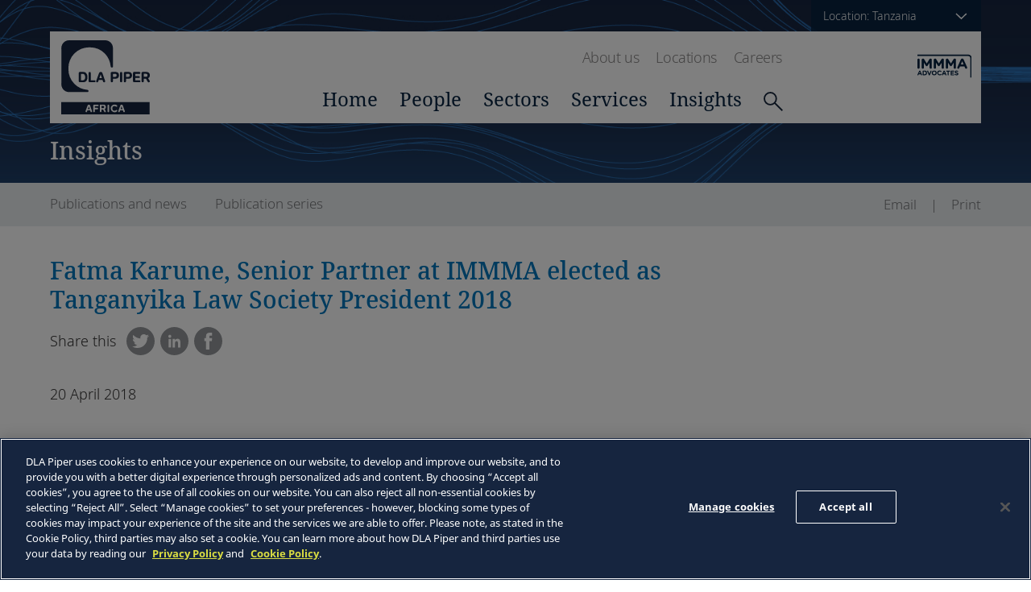

--- FILE ---
content_type: text/html;charset=UTF-8
request_url: https://www.dlapiperafrica.com/en/tanzania/insights/2018/fatma-karume-elected-tls-president.html
body_size: 9045
content:
<!DOCTYPE html>
<html lang="en">
<head>
    <meta charset="UTF-8">

<!-- OneTrust Cookies Consent Notice start for www.dlapiperafrica.com -->
	<script type="text/javascript" src=https://cdn.cookielaw.org/consent/39cfb591-500c-475e-8f78-f891f51c471b/OtAutoBlock.js ></script>
	<script src=https://cdn.cookielaw.org/scripttemplates/otSDKStub.js  type="text/javascript" charset="UTF-8" data-domain-script="39cfb591-500c-475e-8f78-f891f51c471b" ></script>
	<script type="text/javascript">
	function OptanonWrapper() { }
	</script>
	<!-- OneTrust Cookies Consent Notice end for www.dlapiperafrica.com -->

<meta name="viewport" content="width=device-width, initial-scale=1.0" />

<title>Fatma Karume, Senior Partner at IMMMA elected as Tanganyika Law Society President 2018 - DLA Piper Africa in Tanzania - IMMMA Advocates</title>
<meta name="description" content="Fatma Karume, Senior Partner and Head of Litigation at IMMMA Advocates has emerged victorious in the Tanganyika Law Society (TLS) presidential election held in Arusha.">
<meta name="keywords" content=""/>

<link rel="stylesheet" href="/export/system/modules/com.dlapiper.africa/resources/css/vendor/normalize.css" />
<link rel="stylesheet" href="/export/system/modules/com.dlapiper.africa/resources/css/index.css?v=0.19" />
<link rel="stylesheet" href="/export/system/modules/com.dlapiper.africa/resources/css/vendor/swiper.min.css" />



<link rel="icon" href="/en/system/modules/za.co.heliosdesign.dla.common/resources/img/favicon.ico" type="image/x-icon" />
<link rel="shortcut icon" href="/en/system/modules/za.co.heliosdesign.dla.common/resources/img/favicon.ico" type="image/x-icon" />


<meta property="og:title" content="Fatma Karume, Senior Partner at IMMMA elected as Tanganyika Law Society President 2018 | DLA Piper Africa, Tanzania | IMMMA Advocates" />
<meta property="og:type" content="article" />
<meta property="og:url" content="https://www.dlapiperafrica.com/en/tanzania/insights/2018/fatma-karume-elected-tls-president.html" />
<meta property="og:image" content="https://www.dlapiperafrica.com/export/sites/africa/images/social-share.jpg_2063069299.jpg" />
<meta property="og:site_name" content="DLA Piper Africa" />
<script type="text/javascript">
var addthis_share = {
   url: "https://www.dlapiperafrica.com/en/tanzania/insights/2018/fatma-karume-elected-tls-president.html",
   title: "Fatma Karume, Senior Partner at IMMMA elected as Tanganyika Law Society President 2018 | DLA Piper Africa, Tanzania | IMMMA Advocates",
   description: "Fatma Karume, Senior Partner and Head of Litigation at IMMMA Advocates has emerged victorious in the Tanganyika Law Society (TLS) presidential election held in Arusha.",
   media: "https://www.dlapiperafrica.com/export/sites/africa/images/social-share.jpg_2063069299.jpg"
}
</script>

<meta name="facebook-domain-verification" content="n18x4o01lzio8cm2upsje81efnib1u" />

<!-- Google Tag Manager -->
<script>(function(w,d,s,l,i){w[l]=w[l]||[];w[l].push({'gtm.start':
new Date().getTime(),event:'gtm.js'});var f=d.getElementsByTagName(s)[0],
j=d.createElement(s),dl=l!='dataLayer'?'&l='+l:'';j.async=true;j.src=
'https://www.googletagmanager.com/gtm.js?id='+i+dl;f.parentNode.insertBefore(j,f);
})(window,document,'script','dataLayer','GTM-TPBSPGN');</script>
<!-- End Google Tag Manager -->
</head><body class="theme--blue page--undefined themed">
	<!-- Google Tag Manager (noscript) -->
<noscript><iframe src="https://www.googletagmanager.com/ns.html?id=GTM-TPBSPGN"
height="0" width="0" style="display:none;visibility:hidden"></iframe></noscript>
<!-- End Google Tag Manager (noscript) -->
    <div class="location__dialog">
    <div class="container">
        <div class="location__wrapper">
            <header class="location__header">
                <h2>Select a location</h2>
                <div class="location__hide-button-wrapper">
					<button class="btn btn--close-location" type="button" data-location-menu="hide">
						<svg class="icon--close" xmlns="http://www.w3.org/2000/svg" viewBox="0 0 612 612">
							<path class="icon--close__path" d="M612 36.004L576.521.603 306 270.608 35.478.603 0 36.004l270.522 270.007L0 575.997l35.478 35.4L306 341.411l270.521 269.986 35.479-35.4-270.541-269.986z" />
						</svg>
					</button>
				</div>
            </header>
            <div class="location__content">
                <div class="location__region">
                    <h3 class="location__title"><a class="location__title-link" href="#">Africa</a></h3>
                    <div class="location__regions">
                        <ul class="location__list">
                            <li><a class="location__link" href="#" data-country="/en/africa-wide" data-country-name="Africa-wide" data-location-notice="show">Africa-wide</a></li>
							<li><a class="location__link" href="#" data-country="/en/algeria/" data-country-name="Algeria" data-location-notice="show">Algeria</a></li><li>
											<a class="location__link" href="#" data-country="/en/angola/" data-country-name="Angola" data-location-notice="show">Angola (English)</a>
											<a class="location__link" href="#" data-country="/pt/angola/"  data-location-notice="show">(Português)</a></li><li><a class="location__link" href="#" data-country="/en/botswana/" data-country-name="Botswana" data-location-notice="show">Botswana</a></li><li><a class="location__link" href="#" data-country="/en/burundi/" data-country-name="Burundi" data-location-notice="show">Burundi</a></li><li><a class="location__link" href="#" data-country="/en/ghana/" data-country-name="Ghana" data-location-notice="show">Ghana</a></li><li><a class="location__link" href="#" data-country="/en/kenya/" data-country-name="Kenya" data-location-notice="show">Kenya</a></li><li><a class="location__link" href="#" data-country="/en/mauritius/" data-country-name="Mauritius" data-location-notice="show">Mauritius</a></li><li><a class="location__link" href="#" data-country="/en/morocco/" data-country-name="Morocco" data-location-notice="show">Morocco</a></li><li>
											<a class="location__link" href="#" data-country="/en/mozambique/" data-country-name="Mozambique" data-location-notice="show">Mozambique (English)</a>
											<a class="location__link" href="#" data-country="/pt/mozambique/"  data-location-notice="show">(Português)</a></li><li><a class="location__link" href="#" data-country="/en/namibia/" data-country-name="Namibia" data-location-notice="show">Namibia</a></li><li><a class="location__link" href="#" data-country="/en/nigeria/" data-country-name="Nigeria" data-location-notice="show">Nigeria</a></li><li><a class="location__link" href="#" data-country="/en/rwanda/" data-country-name="Rwanda" data-location-notice="show">Rwanda</a></li><li>
											<a class="location__link" href="#" data-country="/en/senegal/" data-country-name="Senegal" data-location-notice="show">Senegal (English)</a>
											<a class="location__link" href="#" data-country="/fr/senegal/"  data-location-notice="show">(Français)</a></li><li><a class="location__link" href="#" data-country="/en/south-africa/" data-country-name="South Africa" data-location-notice="show">South Africa</a></li><li><a class="location__link" href="#" data-country="/en/tanzania/" data-country-name="Tanzania" data-location-notice="show">Tanzania</a></li><li><a class="location__link" href="#" data-country="/en/tunisia/" data-country-name="Tunisia" data-location-notice="show">Tunisia</a></li><li><a class="location__link" href="#" data-country="/en/uganda/" data-country-name="Uganda" data-location-notice="show">Uganda</a></li><li><a class="location__link" href="#" data-country="/en/zambia/" data-country-name="Zambia" data-location-notice="show">Zambia</a></li><li><a class="location__link" href="#" data-country="/en/zimbabwe/" data-country-name="Zimbabwe" data-location-notice="show">Zimbabwe</a></li>	
                        </ul>
                    </div>
                </div>
            </div>
            <div class="location__notice">
                <div class="location__notice__wrapper">
                    <div class="location__notice__text">
                        <p>This selection will switch the site from presenting information primarily about Tanzania to information primarily about <span class="switch-country"></span>. If you would like to switch back, you may use location selection options at the top of the page.</p>
                        <form class="location__notice__form">
                            <div class="location__notice__label-wrapper"><input class="styled-checkbox" type="checkbox" id="default-location" /><label for="default-location">Please make <span class="switch-country"></span> my default location (this will set a cookie)</label></div>
                            <div class="btn__wrapper btn__wrapper--horizontal">
								<button class="btn btn--type-1 btn--type-1-reversed btn--notice btn__wrapper__item" id="switch-button" type="button">Continue</button>
								<button class="btn btn--type-1 btn--notice btn__wrapper__item" type="button" data-location-notice="hide">Cancel</button>
							</div>
                        </form>
                    </div>
                </div>
                <div class="location__hide-button-wrapper">
					<button class="btn btn--close-location-notice" type="button" data-location-notice="hide">
						<svg class="icon--close" xmlns="http://www.w3.org/2000/svg" viewBox="0 0 612 612">
                            <path class="icon--close__path" d="M612 36.004L576.521.603 306 270.608 35.478.603 0 36.004l270.522 270.007L0 575.997l35.478 35.4L306 341.411l270.521 269.986 35.479-35.4-270.541-269.986z" />
                        </svg>
					</button>
				</div>
            </div>
        </div>
    </div>
</div>
    
	
	
	
<header class="header" style="background-image:url(/export/system/modules/com.dlapiper.africa/resources/img/header-subpage-banner-blue.jpg);">
    <div class="header__container">
        <div class="header__locale">
	<button class="btn btn--locale" type="button" data-location-menu="show">
		
		<span class="btn__text">Location: Tanzania</span>
		<span class="icon icon--arrow-down">
			<svg class="arrow-down" viewBox="0 0 40 40">
				<path class="arrow-down__segment" d="M8.027 13.833l12.834 12.333 12.833-12.333"></path>
			</svg>
		</span>
	</button>
</div>
        <div class="navigation"><a class="header__logo header__logo--main" href="/en/tanzania/index.html">
			<img alt="DLA Piper Africa" class="logo" src="/export/system/modules/com.dlapiper.africa/resources/img/logos/dla-piper-africa-navy.svg" />
		</a>
    <nav class="navigation__nav">
        <nav class="nav nav--type-1">
            <ul class="nav__list">
                <li class="nav__item"><a class="nav__anchor" href="/en/tanzania/about.html">About us</a></li>
                <li class="nav__item"><a class="nav__anchor" href="/en/tanzania/locations/">Locations</a></li>
				
				<li class="nav__item"><a class="nav__anchor" href="/en/tanzania/careers/">Careers</a></li>
            </ul>
        </nav>
        <nav class="nav nav--type-2">
            <ul class="nav__list">
                <li class="nav__item"><a class="nav__anchor" href="/en/tanzania/index.html">Home</a></li>
                <li class="nav__item"><a class="nav__anchor" href="/en/tanzania/people/">People</a></li>
                <li class="nav__item"><a class="nav__anchor" href="/en/tanzania/sectors/" data-link-to="sectors">Sectors</a></li>
                <li class="nav__item"><a class="nav__anchor" href="/en/tanzania/services/" data-link-to="services">Services</a></li>
                <li class="nav__item"><a class="nav__anchor" href="/en/tanzania/insights/" data-link-to="insights">Insights</a></li>
                <li class="nav__item nav__item--search">
                    <div class="header__search__wrapper">
                        <button class="btn btn--header__search__btn--toggle" type="button">
                            <svg class="icon--search" xmlns:xlink="http://www.w3.org/1999/xlink" viewBox="0 0 234 231">
                                <defs>
                                    <path class="icon--search__path" id="a" d="M333.738 386.39c0 39.765-32.236 72-72 72-39.765 0-72-32.235-72-72s32.235-72 72-72c39.764 0 72 32.235 72 72z" />
                                    <path class="icon--search__path" id="b" d="M313.202 436.743L407 529" />
                                </defs>
                                <use fill="#fff" fill-opacity="0" stroke="#15243a" stroke-miterlimit="50" stroke-width="18" xlink:href="#a" transform="translate(-180 -305)" />
                                <use fill="#fff" fill-opacity="0" stroke="#15243a" stroke-miterlimit="50" stroke-width="18" xlink:href="#b" transform="translate(-180 -305)" />
                            </svg>
                            <svg class="icon--close" xmlns="http://www.w3.org/2000/svg" width="612" height="612" viewBox="0 0 612 612">
                                <path class="icon--close__path" d="M612 36.004L576.521.603 306 270.608 35.478.603 0 36.004l270.522 270.007L0 575.997l35.478 35.4L306 341.411l270.521 269.986 35.479-35.4-270.541-269.986z" />
                            </svg>
                        </button>
                        <form class="header__search__form" method="get" action="/en/tanzania/results.html">
                            <input type="text" name="query" placeholder="Search. . ." />
                            <button class="btn " type="submit">
                                <svg class="icon--search" xmlns:xlink="http://www.w3.org/1999/xlink" viewBox="0 0 234 231">
                                    <defs>
                                        <path class="icon--search__path" id="a" d="M333.738 386.39c0 39.765-32.236 72-72 72-39.765 0-72-32.235-72-72s32.235-72 72-72c39.764 0 72 32.235 72 72z" />
                                        <path class="icon--search__path" id="b" d="M313.202 436.743L407 529" />
                                    </defs>
                                    <use fill="#fff" fill-opacity="0" stroke="#15243a" stroke-miterlimit="50" stroke-width="18" xlink:href="#a" transform="translate(-180 -305)" />
                                    <use fill="#fff" fill-opacity="0" stroke="#15243a" stroke-miterlimit="50" stroke-width="18" xlink:href="#b" transform="translate(-180 -305)" />
                                </svg>
                            </button>
                        </form>
                    </div>
                </li>
            </ul>
        </nav>
        <div class="expanded" data-submenu-for="sectors">
            <header class="expanded__header">
                
				<br/>
            </header>
            <ul class="expanded__nav"><li class="expanded-nav__item "><a class="expanded-nav__link" href="/en/tanzania/sectors/energy-and-natural-resources.html">Energy and Natural Resources</a></li><li class="expanded-nav__item "><a class="expanded-nav__link" href="/en/tanzania/sectors/financial-services.html">Financial Services</a></li><li class="expanded-nav__item "><a class="expanded-nav__link" href="/en/tanzania/sectors/infrastructure-construction-transport.html">Infrastructure, Construction and Transport</a></li><li class="expanded-nav__item "><a class="expanded-nav__link" href="/en/tanzania/sectors/insurance.html">Insurance</a></li></ul>
        </div>
        <div class="expanded" data-submenu-for="services">
            <header class="expanded__header">
                
				<br/>
            </header>
            <ul class="expanded__nav"><li class="expanded-nav__item "><a class="expanded-nav__link" href="/en/tanzania/services/corporate.html">Corporate</a></li><li class="expanded-nav__item "><a class="expanded-nav__link" href="/en/tanzania/services/employment.html">Employment</a></li><li class="expanded-nav__item "><a class="expanded-nav__link" href="/en/tanzania/services/finance-and-projects.html">Finance and Projects</a></li><li class="expanded-nav__item "><a class="expanded-nav__link" href="/en/tanzania/services/intellectual-property-and-technology.html">Intellectual Property and Technology</a></li><li class="expanded-nav__item "><a class="expanded-nav__link" href="/en/tanzania/services/litigation-and-regulatory.html">Litigation, Arbitration and Regulatory</a></li><li class="expanded-nav__item "><a class="expanded-nav__link" href="/en/tanzania/services/restructuring.html">Restructuring</a></li><li class="expanded-nav__item "><a class="expanded-nav__link" href="/en/tanzania/services/tax.html">Tax</a></li><li class="expanded-nav__item expanded-nav__item--hidden">&nbsp;</li></ul>
        </div>
        <div class="expanded" data-submenu-for="insights">
            <header class="expanded__header">
                <p>Browse our latest publications, alerts, insights and press releases.</p>
            </header>
            <ul class="expanded__nav">
                <li class="expanded-nav__item "><a class="expanded-nav__link" href="/en/tanzania/insights/">Publications and news</a></li>
                <li class="expanded-nav__item "><a class="expanded-nav__link" href="/en/tanzania/insights/publication-series.html">Publication series</a></li>
				
            </ul>
        </div>
    </nav>
    <a class="header__logo header__logo--site header__logo--site--right" href="/en/tanzania/index.html">
				<img alt="immma-advocates-logo-dark-blue" class="logo" src="/export/sites/africa/images/logos/immma-advocates-logo-dark-blue.svg_2063069299.svg" />
			</a>
    <div class="navigation__burger-wrapper ">
        <button class="btn btn--navigation btn--navigation-open" type="button" data-menu="show">
            <svg xmlns="http://www.w3.org/2000/svg" viewBox="0 0 42.620846 29.8323">
                <defs>
                    <clipPath id="a">
                        <path d="M0 200h200V0H0z" />
                    </clipPath>
                </defs>
                <g clip-path="url(#a)" transform="matrix(.35278 0 0 -.35278 -13.967248 47.19937)">
                    <path d="M154.3662 61.3125H45.6302c-3.336 0-6.038-2.702-6.038-6.041 0-3.34 2.702-6.042 6.038-6.042h108.736c3.326 0 6.041 2.702 6.041 6.042 0 3.339-2.715 6.041-6.041 6.041m0 36.239H45.6302c-3.336 0-6.038-2.705-6.038-6.039 0-3.336 2.702-6.044 6.038-6.044h108.736c3.326 0 6.041 2.708 6.041 6.044 0 3.334-2.715 6.039-6.041 6.039m-108.736 24.162h108.736c3.326 0 6.041 2.705 6.041 6.038 0 3.34-2.715 6.042-6.041 6.042H45.6302c-3.336 0-6.038-2.702-6.038-6.042 0-3.333 2.702-6.038 6.038-6.038" style="fill:#3176ba;fill-opacity:1;fill-rule:nonzero;stroke:none" />
                </g>
            </svg>
        </button>
        <button class="btn btn--navigation btn--navigation-close" type="button" data-menu="hide">
            <svg class="icon--close" xmlns="http://www.w3.org/2000/svg" width="612" height="612" viewBox="0 0 612 612">
                <path class="icon--close__path" d="M612 36.004L576.521.603 306 270.608 35.478.603 0 36.004l270.522 270.007L0 575.997l35.478 35.4L306 341.411l270.521 269.986 35.479-35.4-270.541-269.986z" />
            </svg>
        </button>
    </div>
	
</div>
        <div class="header__title">
            <h1>Insights</h1>
        </div>
    </div>
	<section class="subheader">
		<div class="subheader__bar">
			<div class="container">
				<div class="subheader__bar__wrapper">
					<div class="menu-bar__column--left">
						<ul class="tabs-links">
							<a class="tabs-links__anchor" href="/en/tanzania/insights/index.html">
								<li class="tabs-links__link">Publications and news</li>
							</a>
							<a class="tabs-links__anchor" href="/en/tanzania/insights/publication-series.html">
								<li class="tabs-links__link">Publication series</li>
							</a>
							
						</ul>
					</div>
					<div class="menu-bar__column--right">
	<nav class="nav nav--type-3 menu-bar__nav">
		<ul class="nav__list">
			<li class="nav__item"><a class="nav__anchor" href="/cdn-cgi/l/email-protection#[base64]"><span>Email</span></a></li>
			<li class="nav__item"><a class="nav__anchor" href="javascript:window.print();"><span>Print</span></a></li>
			
		</ul>
	</nav>
</div>
				</div>
			</div>
		</div>
	</section>
</header>

<main class="layout layout--content-sidebar">
    <div class="container">
        <div class="layout__wrapper">
            <section class="content-section">
                <div class="layout__content__container">
                    <div class="layout__content">
                        <header class="single__header">
                            <h1>Fatma Karume, Senior Partner at IMMMA elected as Tanganyika Law Society President 2018</h1><div class="social-grid__wrapper social-grid__wrapper--inline single__socials">
								<span class="social-grid__label">Share this</span>
								<ul class="social-grid">
									<li class="social-grid__item">
										<a class="social-grid__anchor" href="https://twitter.com/share?text=Fatma Karume, Senior Partner at IMMMA elected as Tanganyika Law Society President 2018&url=https://www.dlapiperafrica.com/en/tanzania/insights/2018/fatma-karume-elected-tls-president.html" target="_blank">
											<svg class="social-media-icon" xmlns="http://www.w3.org/2000/svg" viewBox="0 0 7.5656719 6.148211">
												<path d="M0 5.45077c.68685832.44097221 1.50318608.69744165 2.37913328.69744165 2.88219438 0 4.50991101-2.43416661 4.41219157-4.61715545.3030361-.21872222.56620832-.49177221.7743472-.80362776-.27869443.12347222-.5774972.20708055-.89146942.244475.32032222-.19191111.5665611-.49600555.68262499-.8586611-.30021389.1778-.63217777.30726944-.98530832.37676666C6.08788598.188384 5.6843082 6.8e-7 5.23804433 6.8e-7c-1.00153609 0-1.73813607.93486109-1.51165275 1.9057055-1.2901083-.06455832-2.43381383-.68262498-3.1993416-1.6217194C.12065.98178121.31608889 1.8944173 1.00718054 2.3562034c-.25435277-.0077611-.49388887-.07796389-.70343887-.19402777-.01658056.7189611.49882777 1.3917083 1.24530553 1.54163885-.21872222.05926667-.45755277.07267222-.70096943.02645834.19755555.61700832.77081943 1.06503608 1.45026941 1.07773608C1.6457083 5.31953667.8237361 5.54813666 0 5.45077" style="fill:#fff;fill-opacity:1;fill-rule:nonzero;stroke:none" />
											</svg>
										</a>
									</li>
									<li class="social-grid__item">
										<a class="social-grid__anchor" href="https://www.linkedin.com/shareArticle?mini=true&url=https://www.dlapiperafrica.com/en/tanzania/insights/2018/fatma-karume-elected-tls-president.html&title=Fatma Karume, Senior Partner at IMMMA elected as Tanganyika Law Society President 2018" target="_blank">
											<svg class="social-media-icon social-media-icon--linkedin" xmlns="http://www.w3.org/2000/svg" viewBox="0 0 6.2331595 6.2362695">
												<g transform="translate(-84.573896 -161.5902)">
													<path d="M84.697545 167.82643h1.286581v-4.15713h-1.286581z" style="fill:#fff;fill-opacity:1;fill-rule:nonzero;stroke:none;stroke-width:.35277775" />
													<path d="M85.334838 163.12478c.42015832 0 .76094165-.34395833.76094165-.76729165 0-.4236861-.34078333-.76729165-.76094165-.76729165-.4205111 0-.76094165.34360555-.76094165.76729165 0 .42333332.34043055.76729165.76094165.76729165M88.041631 165.64383c0-.58419999.26916944-.93239165.7838722-.93239165.473075 0 .70061666.33443333.70061666.93239165v2.18263606h1.28093608v-2.63242772c0-1.11371942-.63111943-1.6520583-1.5123583-1.6520583-.88194443 0-1.25306664.6872111-1.25306664.6872111v-.5602111h-1.2347222v4.15748602h1.2347222z" style="fill:#fff;fill-opacity:1;fill-rule:nonzero;stroke:none" />
												</g>
											</svg>
										</a>
									</li>
									<li class="social-grid__item">
										<a class="social-grid__anchor" href="https://www.facebook.com/sharer.php?u=https://www.dlapiperafrica.com/en/tanzania/insights/2018/fatma-karume-elected-tls-president.html&p[title]=Fatma Karume, Senior Partner at IMMMA elected as Tanganyika Law Society President 2018" target="_blank">
											<svg class="social-media-icon" xmlns="http://www.w3.org/2000/svg" viewBox="0 0 3.6180887 7.8390746">
												<path d="M.821267 7.83907h1.57832774V3.88654786h1.1013722l.11712222-1.32362219H2.39959474V1.8086868c0-.31185555.06279445-.43462221.36406666-.43462221h.85442776V-.00000483H2.52553641c-1.17474998 0-1.70426941.517525-1.70426941 1.5077722v1.0551583H3.5e-7v1.33984997H.821267z" style="fill:#fff;fill-opacity:1;fill-rule:nonzero;stroke:none" />
											</svg>
										</a>
									</li>
								</ul>
							</div>
							<div class="single__header__meta">
								<time datetime="2018-04-20">20 April 2018</time>
								
                            </div>
                        </header>
                        
						<div class="with-intro">
							<p>Fatma Karume, Senior Partner and Head of Litigation at IMMMA Advocates has emerged victorious in the&nbsp;<strong>Tanganyika Law Society (TLS)&nbsp;</strong>presidential election held in Arusha. She defeated three other contestants, Mr Godwin Ngwilimi (363 votes), Mr Godwin Mwaipongo (12 votes), and Mr Godfrey Wasonga (6).</p>
<p>Ms. Fatma succeeds Mr Tundu Lissu, who is recovering from gunshot wounds in Belgium. She becomes only the second female president of the bar association of mainlandTanzania in its entire history.</p>
<p>TLS started their two-day meeting on Friday 13th April 2018, at Mt Meru conference hall, which was opened by the Principal Judge, Dr Ferdinand Wambali.</p>
<p>The campaigns were initiated throughout the day where all opponents gave their speeches.Voting was done on Saturday morning 14th April 2018, and the results were announced in the evening the same day.</p>
<p>Outgoing TLS president Lissu sent a strong farewell message to members of the Society. In his 10-page statement from his Belgian hospital bed where he is receiving treatment following the September 7 attack – while attending a Parliamentary session in Dodoma – Mr Lissu thanked theTLS members for their suppor t from ‘Day One’ when he was elected TLS president on March 18 last year.</p>
<p>To know more about the firm, please check our&nbsp;<a href="https://www.linkedin.com/company/immmaadvocates/" target="_blank" rel="noopener noreferrer">Linkedin Page</a>.</p>
						</div>
						
						
                        <div class="social-grid__wrapper social-grid__wrapper--inline single__socials">
                        	<span class="social-grid__label">Share this</span>
                            <ul class="social-grid">
                                <li class="social-grid__item">
                                	<a class="social-grid__anchor" href="https://twitter.com/share?text=Fatma Karume, Senior Partner at IMMMA elected as Tanganyika Law Society President 2018&url=https://www.dlapiperafrica.com/en/tanzania/insights/2018/fatma-karume-elected-tls-president.html">
                                		<svg class="social-media-icon" xmlns="http://www.w3.org/2000/svg" viewBox="0 0 7.5656719 6.148211">
                                            <path d="M0 5.45077c.68685832.44097221 1.50318608.69744165 2.37913328.69744165 2.88219438 0 4.50991101-2.43416661 4.41219157-4.61715545.3030361-.21872222.56620832-.49177221.7743472-.80362776-.27869443.12347222-.5774972.20708055-.89146942.244475.32032222-.19191111.5665611-.49600555.68262499-.8586611-.30021389.1778-.63217777.30726944-.98530832.37676666C6.08788598.188384 5.6843082 6.8e-7 5.23804433 6.8e-7c-1.00153609 0-1.73813607.93486109-1.51165275 1.9057055-1.2901083-.06455832-2.43381383-.68262498-3.1993416-1.6217194C.12065.98178121.31608889 1.8944173 1.00718054 2.3562034c-.25435277-.0077611-.49388887-.07796389-.70343887-.19402777-.01658056.7189611.49882777 1.3917083 1.24530553 1.54163885-.21872222.05926667-.45755277.07267222-.70096943.02645834.19755555.61700832.77081943 1.06503608 1.45026941 1.07773608C1.6457083 5.31953667.8237361 5.54813666 0 5.45077" style="fill:#fff;fill-opacity:1;fill-rule:nonzero;stroke:none" />
                                        </svg>
                                    </a>
                                </li>
                                <li class="social-grid__item">
                                	<a class="social-grid__anchor" href="https://www.linkedin.com/shareArticle?mini=true&url=https://www.dlapiperafrica.com/en/tanzania/insights/2018/fatma-karume-elected-tls-president.html&title=Fatma Karume, Senior Partner at IMMMA elected as Tanganyika Law Society President 2018">
                                		<svg class="social-media-icon social-media-icon--linkedin" xmlns="http://www.w3.org/2000/svg" viewBox="0 0 6.2331595 6.2362695">
                                            <g transform="translate(-84.573896 -161.5902)">
                                                <path d="M84.697545 167.82643h1.286581v-4.15713h-1.286581z" style="fill:#fff;fill-opacity:1;fill-rule:nonzero;stroke:none;stroke-width:.35277775" />
                                                <path d="M85.334838 163.12478c.42015832 0 .76094165-.34395833.76094165-.76729165 0-.4236861-.34078333-.76729165-.76094165-.76729165-.4205111 0-.76094165.34360555-.76094165.76729165 0 .42333332.34043055.76729165.76094165.76729165M88.041631 165.64383c0-.58419999.26916944-.93239165.7838722-.93239165.473075 0 .70061666.33443333.70061666.93239165v2.18263606h1.28093608v-2.63242772c0-1.11371942-.63111943-1.6520583-1.5123583-1.6520583-.88194443 0-1.25306664.6872111-1.25306664.6872111v-.5602111h-1.2347222v4.15748602h1.2347222z" style="fill:#fff;fill-opacity:1;fill-rule:nonzero;stroke:none" />
                                            </g>
                                        </svg>
                                    </a>
                                </li>
                                <li class="social-grid__item">
                                	<a class="social-grid__anchor" href="https://www.facebook.com/sharer.php?u=https://www.dlapiperafrica.com/en/tanzania/insights/2018/fatma-karume-elected-tls-president.html&p[title]=Fatma Karume, Senior Partner at IMMMA elected as Tanganyika Law Society President 2018">
                                		<svg class="social-media-icon" xmlns="http://www.w3.org/2000/svg" viewBox="0 0 3.6180887 7.8390746">
                                            <path d="M.821267 7.83907h1.57832774V3.88654786h1.1013722l.11712222-1.32362219H2.39959474V1.8086868c0-.31185555.06279445-.43462221.36406666-.43462221h.85442776V-.00000483H2.52553641c-1.17474998 0-1.70426941.517525-1.70426941 1.5077722v1.0551583H3.5e-7v1.33984997H.821267z" style="fill:#fff;fill-opacity:1;fill-rule:nonzero;stroke:none" />
                                        </svg>
                                    </a>
                                </li>
                            </ul>
                        </div>
						
                    </div>
                </div>
            </section>
            <aside class="layout__sidebar">
                <div class="widget"></div>
            </aside>
        </div>
    </div>
</main>


	
	
	
    <footer class="footer">
    <div class="container">
        <div class="footer__wrapper">
            <div class="footer__col footer__col--content">
                <nav class="nav nav--type-3 footer__nav">
                    <ul class="nav__list">
                        <li class="nav__item"><a class="nav__anchor" href="/en/tanzania/country-legal-notice.html">Legal Notices</a></li>
                        <li class="nav__item"><a class="nav__anchor" href="/en/tanzania/privacy.html">Privacy Policy</a></li>
                        <li class="nav__item"><a class="nav__anchor" href="/en/tanzania/cookie-policy.html">Cookie Policy</a></li>
                        <li class="nav__item"><a class="nav__anchor" href="/en/tanzania/sitemap.html">Sitemap</a></li>
                    </ul>
                </nav>
                <div class="footer__copyright">
					DLA Piper Africa is a Swiss Verein whose members are comprised of independent law firms in Africa working with DLA Piper, and which are not themselves part of DLA Piper. Further information on DLA Piper Africa can be <a href="https://www.dlapiper.com/legalnoticespage/dla-piper-africa/" target="_blank">found here</a>.<br/>
                    &copy; 2026 IMMMA Advocates. IMMMA Advocates is a member of DLA Piper Africa, a Swiss Verein whose members are comprised of independent law firms in Africa working with DLA Piper, and which are not themselves part of DLA Piper. Further information about IMMMA Advocates, DLA Piper and DLA Piper Africa can be found in the Legal Notices page of this website. All rights reserved.
                </div>
            </div>
			<div class="footer__col footer__col--social">
					<div class="social-grid__wrapper social-grid__wrapper--multirow footer__socials footer__socials--count-4">
						<ul class="social-grid"><li class="social-grid__item">
									<a class="social-grid__anchor" href="https://www.instagram.com/immmaadvocates/" target="_blank">
										<svg class="social-media-icon social-media-icon--instagram" xmlns="http://www.w3.org/2000/svg" viewBox="0 0 7.2890944 7.2887416">
											<g transform="translate(-104.45664 -175.42706)">
												<path class="social-media-icon__path" d="M108.10119 175.42706c-.98989442 0-1.11371942.00423333-1.50248052.02187222-.38805555.01763889-.65299165.079375-.88476665.16933333-.2395361.09313333-.4427361.21801666-.64558332.4205111-.20249444.20249444-.327025.40604722-.42015832.64523054-.08995833.23212778-.15169444.49706388-.16933333.88476665-.01799167.3887611-.022225.5125861-.022225 1.5028333 0 .98954165.00423333 1.11371942.022225 1.50248052.01763889.38770277.079375.65263888.16933333.88441387.09313333.23953611.21766388.44308888.42015832.64558332.20284722.20249444.40604721.32737777.64558332.4205111.231775.08995834.4967111.15134167.88476665.16933333.3887611.0176389.5125861.02187223 1.50248052.02187223.98989442 0 1.11371942-.00423334 1.50248052-.02187223.38805555-.01799166.65299165-.079375.88476665-.16933333.2395361-.09313333.4427361-.21801666.64558332-.4205111.20249444-.20249444.327025-.40604721.42015832-.64558332.08995833-.231775.15169444-.4967111.16968611-.88441387.01763889-.3887611.02187222-.51293887.02187222-1.50248052 0-.9902472-.00423333-1.1140722-.02187222-1.5028333-.01799167-.38770277-.07972778-.65263887-.1696861-.88476665-.09313334-.23918332-.2176639-.4427361-.42015833-.64523054-.20284722-.20249444-.40604721-.32737777-.64558332-.4205111-.231775-.08995833-.4967111-.15169444-.88476665-.16933333-.3887611-.01763889-.5125861-.02187222-1.50248052-.02187222m0 .65651943c.97331387 0 1.08831942.00388056 1.47284719.02116667.35524721.01622777.54821665.07584722.67662776.12558888.17003889.06632222.29139444.14499167.4191.27269722.12735277.12770555.20637499.2490611.27234443.41909999.05009445.1284111.10936111.32138055.12558889.67662776.0172861.38452777.02116666.49953332.02116666 1.4728472 0 .97296108-.00388055 1.08831941-.02116666 1.4724944-.01622778.3556-.07549444.54856944-.12558889.67662777-.06596944.17003888-.14499166.29174721-.27234444.41909999-.12770555.12735277-.2490611.206375-.41909999.27234444-.1284111.05009444-.32138055.1093611-.67662776.12594166-.38452777.01728611-.49953332.02081389-1.47284719.02081389-.97331387 0-1.08831942-.00352778-1.47284719-.02081389-.35524721-.01658056-.54821665-.07584722-.67627498-.12594166-.17039167-.06596945-.29174722-.14499167-.41945277-.27234444-.12735278-.12735278-.206375-.2490611-.27234444-.4191-.04974167-.12805832-.10936111-.32102776-.12558889-.67662776-.0172861-.38417499-.02116666-.49953332-.02116666-1.4724944 0-.97331388.00388055-1.08831943.02116666-1.4728472.01622778-.35524721.07584722-.54821665.12558889-.67662776.06596944-.17003889.14499166-.29139444.27234444-.4191.12770555-.12770554.2490611-.20637499.41945277-.2726972.12805833-.04974167.32102777-.10936112.67627498-.1255889.38452777-.0172861.4998861-.02116666 1.47284719-.02116666" />
												<path class="social-media-icon__path" d="M108.10119 180.28636c-.67098332 0-1.21461386-.54398332-1.21461386-1.21461386 0-.6713361.54363054-1.21496664 1.21461386-1.21496664s1.21461386.54363054 1.21461386 1.21496664c0 .67063054-.54363054 1.21461386-1.21461386 1.21461386m0-3.08645271c-1.03363887 0-1.87148607.8378472-1.87148607 1.87183885 0 1.03328609.8378472 1.87113329 1.87148607 1.87113329 1.03363887 0 1.87148607-.8378472 1.87148607-1.8711333 0-1.03399164-.8378472-1.87183884-1.87148607-1.87183884M110.48399 177.126c0 .24165277-.19579166.43744443-.43744443.43744443-.24165278 0-.43744444-.19579166-.43744444-.43744443s.19579166-.43744443.43744444-.43744443c.24165277 0 .43744443.19579166.43744443.43744443" />
											</g>
										</svg>
									</a>
								</li><li class="social-grid__item">
									<a class="social-grid__anchor" href="https://www.linkedin.com/company/immmaadvocates/" target="_blank">
										<svg class="social-media-icon social-media-icon--linkedin" xmlns="http://www.w3.org/2000/svg" viewBox="0 0 6.2331595 6.2362695">
											<g transform="translate(-84.573896 -161.5902)">
												<path d="M84.697545 167.82643h1.286581v-4.15713h-1.286581z" style="fill:#fff;fill-opacity:1;fill-rule:nonzero;stroke:none;stroke-width:.35277775" />
												<path d="M85.334838 163.12478c.42015832 0 .76094165-.34395833.76094165-.76729165 0-.4236861-.34078333-.76729165-.76094165-.76729165-.4205111 0-.76094165.34360555-.76094165.76729165 0 .42333332.34043055.76729165.76094165.76729165M88.041631 165.64383c0-.58419999.26916944-.93239165.7838722-.93239165.473075 0 .70061666.33443333.70061666.93239165v2.18263606h1.28093608v-2.63242772c0-1.11371942-.63111943-1.6520583-1.5123583-1.6520583-.88194443 0-1.25306664.6872111-1.25306664.6872111v-.5602111h-1.2347222v4.15748602h1.2347222z" style="fill:#fff;fill-opacity:1;fill-rule:nonzero;stroke:none" />
											</g>
										</svg>
									</a>
								</li><li class="social-grid__item">
									<a class="social-grid__anchor" href="https://twitter.com/immma_advocates" target="_blank">
										<svg class="social-media-icon" xmlns="http://www.w3.org/2000/svg" viewBox="0 0 7.5656719 6.148211">
											<path d="M0 5.45077c.68685832.44097221 1.50318608.69744165 2.37913328.69744165 2.88219438 0 4.50991101-2.43416661 4.41219157-4.61715545.3030361-.21872222.56620832-.49177221.7743472-.80362776-.27869443.12347222-.5774972.20708055-.89146942.244475.32032222-.19191111.5665611-.49600555.68262499-.8586611-.30021389.1778-.63217777.30726944-.98530832.37676666C6.08788598.188384 5.6843082 6.8e-7 5.23804433 6.8e-7c-1.00153609 0-1.73813607.93486109-1.51165275 1.9057055-1.2901083-.06455832-2.43381383-.68262498-3.1993416-1.6217194C.12065.98178121.31608889 1.8944173 1.00718054 2.3562034c-.25435277-.0077611-.49388887-.07796389-.70343887-.19402777-.01658056.7189611.49882777 1.3917083 1.24530553 1.54163885-.21872222.05926667-.45755277.07267222-.70096943.02645834.19755555.61700832.77081943 1.06503608 1.45026941 1.07773608C1.6457083 5.31953667.8237361 5.54813666 0 5.45077" style="fill:#fff;fill-opacity:1;fill-rule:nonzero;stroke:none" />
										</svg>
									</a>
								</li><li class="social-grid__item">
									<a class="social-grid__anchor" href="https://web.facebook.com/immmaadvocates/?_rdc=1&_rdr" target="_blank">
										<svg class="social-media-icon" xmlns="http://www.w3.org/2000/svg" viewBox="0 0 3.6180887 7.8390746">
											<path d="M.821267 7.83907h1.57832774V3.88654786h1.1013722l.11712222-1.32362219H2.39959474V1.8086868c0-.31185555.06279445-.43462221.36406666-.43462221h.85442776V-.00000483H2.52553641c-1.17474998 0-1.70426941.517525-1.70426941 1.5077722v1.0551583H3.5e-7v1.33984997H.821267z" style="fill:#fff;fill-opacity:1;fill-rule:nonzero;stroke:none" />
										</svg>
									</a>
								</li></ul>
					</div>
				</div></div>
    </div>
</footer>
    <div class="backdrop-shadow"></div>
    

<script data-cfasync="false" src="/cdn-cgi/scripts/5c5dd728/cloudflare-static/email-decode.min.js"></script><script type="text/javascript">
(function(window, document, dataLayerName, id) {
window[dataLayerName]=window[dataLayerName]||[],window[dataLayerName].push({start:(new Date).getTime(),event:"stg.start"});var scripts=document.getElementsByTagName('script')[0],tags=document.createElement('script');
function stgCreateCookie(a,b,c){var d="";if(c){var e=new Date;e.setTime(e.getTime()+24*c*60*60*1e3),d="; expires="+e.toUTCString();f="; SameSite=Strict"}document.cookie=a+"="+b+d+f+"; path=/"}
var isStgDebug=(window.location.href.match("stg_debug")||document.cookie.match("stg_debug"))&&!window.location.href.match("stg_disable_debug");stgCreateCookie("stg_debug",isStgDebug?1:"",isStgDebug?14:-1);
var qP=[];dataLayerName!=="dataLayer"&&qP.push("data_layer_name="+dataLayerName),isStgDebug&&qP.push("stg_debug");var qPString=qP.length>0?("?"+qP.join("&")):"";
tags.async=!0,tags.src="https://dlapiper.containers.piwik.pro/"+id+".js"+qPString,scripts.parentNode.insertBefore(tags,scripts);
!function(a,n,i){a[n]=a[n]||{};for(var c=0;c<i.length;c++)!function(i){a[n][i]=a[n][i]||{},a[n][i].api=a[n][i].api||function(){var a=[].slice.call(arguments,0);"string"==typeof a[0]&&window[dataLayerName].push({event:n+"."+i+":"+a[0],parameters:[].slice.call(arguments,1)})}}(i[c])}(window,"ppms",["tm","cm"]);
})(window, document, 'dataLayer', '37507639-23e2-45bd-836f-680c45d2b27c');
</script>

<script src="/export/system/modules/com.dlapiper.africa/resources/js/bundle.js?v=0.4"></script>
<script src="//s7.addthis.com/js/300/addthis_widget.js" async="async"></script>



</body>
</html>


--- FILE ---
content_type: image/svg+xml
request_url: https://www.dlapiperafrica.com/export/sites/africa/images/logos/immma-advocates-logo-dark-blue.svg_2063069299.svg
body_size: 1402
content:
<svg id="DLAP_IMMA_DarkBlue" xmlns="http://www.w3.org/2000/svg" width="66.65" height="28.37" viewBox="0 0 66.65 28.37">
  <g id="Layer_1">
    <g id="Group_60" data-name="Group 60">
      <g id="Group_57" data-name="Group 57" transform="translate(0 4.849)">
        <path id="Path_312" data-name="Path 312" d="M0,9.943A1.352,1.352,0,0,1,1.363,8.58,1.352,1.352,0,0,1,2.727,9.943v9.865a1.352,1.352,0,0,1-1.363,1.363A1.348,1.348,0,0,1,0,19.808Z" transform="translate(0 -8.494)" fill="#062340"/>
        <path id="Path_313" data-name="Path 313" d="M9.186,10A1.352,1.352,0,0,1,10.549,8.64h.3a1.389,1.389,0,0,1,1.237.708l3.29,5.355L18.683,9.33A1.333,1.333,0,0,1,19.9,8.64h.3A1.355,1.355,0,0,1,21.564,10v9.83a1.355,1.355,0,1,1-2.709,0V13.662l-2.387,3.676a1.275,1.275,0,0,1-2.266,0l-2.353-3.624v6.155a1.328,1.328,0,0,1-1.34,1.329A1.315,1.315,0,0,1,9.18,19.868V10Z" transform="translate(-3.9 -8.519)" fill="#062340"/>
        <path id="Path_314" data-name="Path 314" d="M34.956,10A1.352,1.352,0,0,1,36.319,8.64h.3a1.389,1.389,0,0,1,1.237.708l3.29,5.355L44.453,9.33a1.333,1.333,0,0,1,1.219-.69h.3A1.355,1.355,0,0,1,47.334,10v9.83a1.355,1.355,0,1,1-2.709,0V13.662l-2.387,3.676a1.275,1.275,0,0,1-2.266,0l-2.353-3.624v6.155a1.328,1.328,0,0,1-1.34,1.329,1.315,1.315,0,0,1-1.329-1.329V10Z" transform="translate(-14.846 -8.519)" fill="#062340"/>
        <path id="Path_315" data-name="Path 315" d="M60.726,10A1.352,1.352,0,0,1,62.089,8.64h.3a1.389,1.389,0,0,1,1.237.708l3.29,5.355L70.223,9.33a1.333,1.333,0,0,1,1.219-.69h.3A1.355,1.355,0,0,1,73.1,10v9.83a1.355,1.355,0,1,1-2.709,0V13.662l-2.387,3.676a1.275,1.275,0,0,1-2.266,0l-2.353-3.624v6.155a1.328,1.328,0,0,1-1.34,1.329,1.315,1.315,0,0,1-1.329-1.329V10Z" transform="translate(-25.793 -8.519)" fill="#062340"/>
        <path id="Path_316" data-name="Path 316" d="M85.184,19.25,89.5,9.506A1.68,1.68,0,0,1,91.091,8.43h.161a1.671,1.671,0,0,1,1.576,1.076l4.314,9.744a1.358,1.358,0,0,1,.144.546A1.287,1.287,0,0,1,96,21.1a1.384,1.384,0,0,1-1.306-.938l-.828-1.944H88.417l-.869,2.031a1.342,1.342,0,0,1-1.254.851,1.25,1.25,0,0,1-1.254-1.271,1.359,1.359,0,0,1,.161-.581Zm7.656-3.428-1.714-4.084-1.714,4.084Z" transform="translate(-36.124 -8.43)" fill="#062340"/>
      </g>
      <g id="Group_59" data-name="Group 59" transform="translate(0 19.776)">
        <path id="Path_317" data-name="Path 317" d="M11.17,35.183a.627.627,0,0,1,.633-.633h1.6A2.857,2.857,0,0,1,16.456,37.4v.017a2.874,2.874,0,0,1-3.049,2.87H11.8a.627.627,0,0,1-.633-.633V35.177Zm2.238,3.969a1.635,1.635,0,0,0,1.731-1.714V37.42a1.649,1.649,0,0,0-1.731-1.731H12.43v3.463h.978Z" transform="translate(-4.745 -34.452)" fill="#062340"/>
        <g id="Group_58" data-name="Group 58">
          <path id="Path_318" data-name="Path 318" d="M.075,39.5l2-4.521a.778.778,0,0,1,.736-.5h.075a.77.77,0,0,1,.731.5l2,4.521a.63.63,0,0,1,.063.253.6.6,0,0,1-.6.61.648.648,0,0,1-.61-.437l-.385-.9H1.565l-.4.943a.626.626,0,0,1-.581.4A.582.582,0,0,1,0,39.772.683.683,0,0,1,.075,39.5Zm3.549-1.593L2.83,36.016l-.794,1.892H3.63Z" transform="translate(0 -34.422)" fill="#062340"/>
          <path id="Path_319" data-name="Path 319" d="M22.7,39.858l-1.864-4.452a.793.793,0,0,1-.075-.3.618.618,0,0,1,.633-.621.656.656,0,0,1,.638.443l1.432,3.716,1.45-3.756a.651.651,0,0,1,.6-.4.608.608,0,0,1,.621.6.78.78,0,0,1-.063.276L24.2,39.853a.743.743,0,0,1-.713.5h-.081a.743.743,0,0,1-.713-.5Z" transform="translate(-8.819 -34.422)" fill="#062340"/>
          <path id="Path_320" data-name="Path 320" d="M30.58,37.365v-.017a3.053,3.053,0,0,1,6.1-.017v.017a3.053,3.053,0,0,1-6.1.017Zm4.78,0v-.017a1.748,1.748,0,0,0-1.737-1.806,1.719,1.719,0,0,0-1.72,1.789v.017a1.748,1.748,0,0,0,1.737,1.806A1.719,1.719,0,0,0,35.36,37.365Z" transform="translate(-12.99 -34.38)" fill="#062340"/>
          <path id="Path_321" data-name="Path 321" d="M42.26,37.365v-.017a2.916,2.916,0,0,1,2.991-2.968,3.057,3.057,0,0,1,1.921.581.625.625,0,0,1,.247.5.614.614,0,0,1-.621.615.675.675,0,0,1-.38-.121,1.866,1.866,0,0,0-1.173-.408,1.7,1.7,0,0,0-1.662,1.789v.017a1.705,1.705,0,0,0,1.662,1.806,1.846,1.846,0,0,0,1.248-.454.6.6,0,0,1,.38-.138.581.581,0,0,1,.38,1.03,3.023,3.023,0,0,1-4.987-2.226Z" transform="translate(-17.951 -34.38)" fill="#062340"/>
          <path id="Path_322" data-name="Path 322" d="M52.185,39.5l2-4.521a.778.778,0,0,1,.736-.5H55a.77.77,0,0,1,.731.5l2,4.521a.63.63,0,0,1,.063.253.6.6,0,0,1-.6.61.648.648,0,0,1-.61-.437l-.385-.9H53.675l-.4.943a.626.626,0,0,1-.581.4.582.582,0,0,1-.581-.592.682.682,0,0,1,.075-.27Zm3.549-1.593-.794-1.892-.794,1.892H55.74Z" transform="translate(-22.136 -34.422)" fill="#062340"/>
          <path id="Path_323" data-name="Path 323" d="M63.215,35.8H62a.581.581,0,1,1,0-1.162h3.693a.581.581,0,0,1,0,1.162H64.48v3.992a.633.633,0,1,1-1.265,0Z" transform="translate(-26.09 -34.49)" fill="#062340"/>
          <path id="Path_324" data-name="Path 324" d="M71.02,39.834V35.353a.627.627,0,0,1,.633-.633h3.181a.561.561,0,1,1,0,1.122h-2.56V37h2.192a.561.561,0,1,1,0,1.122H72.274v1.208h2.6a.561.561,0,1,1,0,1.122H71.653a.627.627,0,0,1-.633-.633Z" transform="translate(-30.168 -34.524)" fill="#062340"/>
          <path id="Path_325" data-name="Path 325" d="M79.766,39.647a.588.588,0,0,1-.236-.477.582.582,0,0,1,.592-.581.615.615,0,0,1,.362.115,2.409,2.409,0,0,0,1.467.518c.518,0,.828-.207.828-.541v-.017c0-.322-.2-.483-1.156-.731-1.156-.293-1.9-.615-1.9-1.754v-.017a1.8,1.8,0,0,1,2.007-1.731,3.348,3.348,0,0,1,1.823.506.573.573,0,0,1,.276.5.582.582,0,0,1-.592.581.618.618,0,0,1-.322-.092A2.379,2.379,0,0,0,81.7,35.54c-.483,0-.736.224-.736.5v.017c0,.38.247.5,1.237.754,1.168.3,1.823.719,1.823,1.72v.017c0,1.139-.869,1.783-2.105,1.783a3.7,3.7,0,0,1-2.157-.69Z" transform="translate(-33.783 -34.401)" fill="#062340"/>
        </g>
      </g>
      <path id="Path_326" data-name="Path 326" d="M64.988,28.37V4.584A2.929,2.929,0,0,0,62.06,1.657H0V0H62.393A4.254,4.254,0,0,1,66.65,4.257V28.37" fill="#062340"/>
    </g>
  </g>
</svg>
